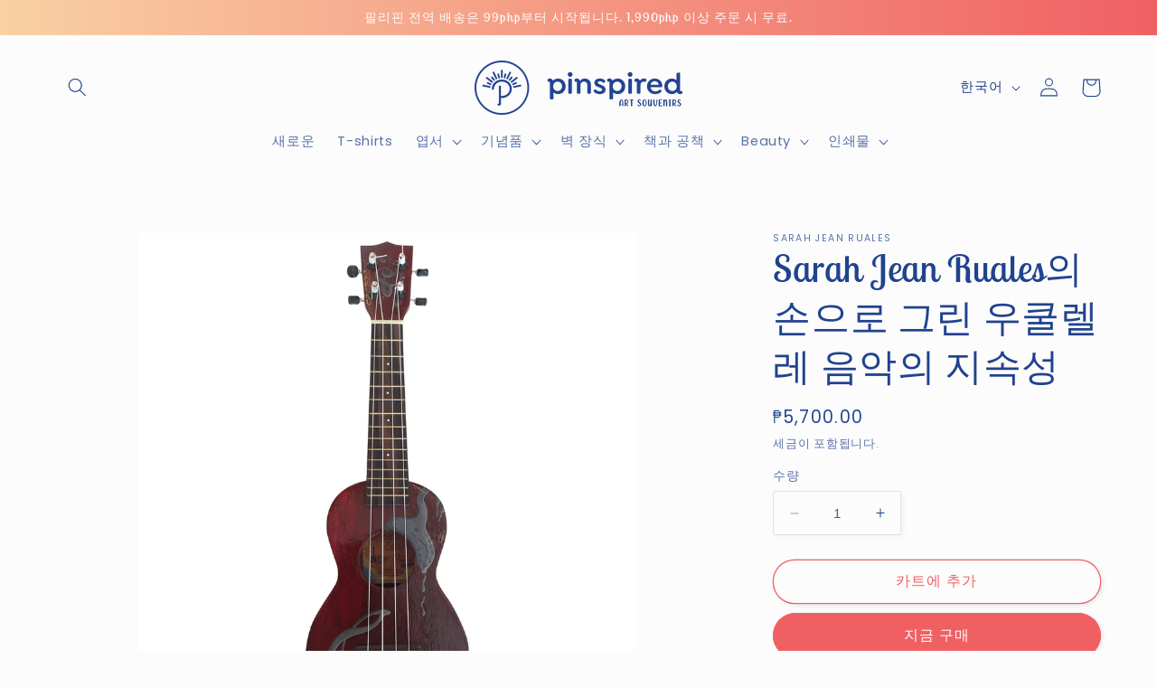

--- FILE ---
content_type: text/html; charset=UTF-8
request_url: https://nulls.solutions/shopify/gift-wrap/app/js/nulls-gift-wrap.js?shop=inspiredbyph.myshopify.com
body_size: 1394
content:
var _0xc27e=["","split","0123456789abcdefghijklmnopqrstuvwxyzABCDEFGHIJKLMNOPQRSTUVWXYZ+/","slice","indexOf","","",".","pow","reduce","reverse","0"];function _0xe10c(d,e,f){var g=_0xc27e[2][_0xc27e[1]](_0xc27e[0]);var h=g[_0xc27e[3]](0,e);var i=g[_0xc27e[3]](0,f);var j=d[_0xc27e[1]](_0xc27e[0])[_0xc27e[10]]()[_0xc27e[9]](function(a,b,c){if(h[_0xc27e[4]](b)!==-1)return a+=h[_0xc27e[4]](b)*(Math[_0xc27e[8]](e,c))},0);var k=_0xc27e[0];while(j>0){k=i[j%f]+k;j=(j-(j%f))/f}return k||_0xc27e[11]}eval(function(E,m,i,l,y,r){r="";for(var h=0,len=E.length;h<len;h++){var s="";while(E[h]!==i[y]){s+=E[h];h++}for(var j=0;j<i.length;j++)s=s.replace(new RegExp(i[j],"g"),j);r+=String.fromCharCode(_0xe10c(s,y,10)-l)}return decodeURIComponent(escape(r))}("[base64]",31,"WMhPRHsxu",46,6,1))

--- FILE ---
content_type: text/html; charset=UTF-8
request_url: https://nulls.solutions/shopify/gift-wrap/app/js/nulls-gift-wrap-helper.js?shop=inspiredbyph.myshopify.com&pHandle=persistence-of-music-hand-drawn-ukulele-by-sarah-jean-ruales&nDomain=https://pinspired.ph/ko/products/persistence-of-music-hand-drawn-ukulele-by-sarah-jean-ruales&proAvaliable=true&proId=6606941978776&proVendor=Sarah%20Jean%20Ruales&proTitle=Persistence%20of%20Music%20Hand%20Drawn%20Ukulele%20by%20Sarah%20Jean%20Ruales&newActive=1&proTags=track
body_size: 214
content:
console.log('no-gift-product..;6606941978776---');//what pinspired.ph--https://pinspired.ph/ko/products/persistence-of-music-hand-drawn-ukulele-by-sarah-jean-ruales---pinspired.ph?;

--- FILE ---
content_type: text/css
request_url: https://pinspired.ph/cdn/shop/t/37/assets/component-list-payment.css?v=69253961410771838501681090482
body_size: -705
content:
.list-payment {
  display: flex;
  flex-wrap: wrap;
  justify-content: center;
  margin: -0.5rem 0;
  padding-top: 1rem;
  padding-left: 0;
}

@media screen and (min-width: 750px) {
  .list-payment {
    justify-content: flex-end;
    margin: -0.5rem;
    padding-top: 0;
  }
}

.list-payment__item {
  align-items: center;
  display: flex;
  padding: 0.5rem;
}


--- FILE ---
content_type: text/javascript; charset=utf-8
request_url: https://inspiredbyph.myshopify.com/products/persistence-of-music-hand-drawn-ukulele-by-sarah-jean-ruales.js
body_size: 1106
content:
{"id":6606941978776,"title":"Persistence of Music Hand Drawn Ukulele by Sarah Jean Ruales","handle":"persistence-of-music-hand-drawn-ukulele-by-sarah-jean-ruales","description":"\u003cp\u003e \u003c\/p\u003e\n\u003cdiv data-mce-fragment=\"1\"\u003e\n\u003cp data-mce-fragment=\"1\"\u003eHand drawn ukulele by local Dumaguete artist \u003cmeta charset=\"utf-8\"\u003e\u003cspan data-mce-fragment=\"1\"\u003eSarah Jean Ruales.\u003c\/span\u003e\u003c\/p\u003e\n\u003cp data-mce-fragment=\"1\"\u003e\u003cspan data-mce-fragment=\"1\"\u003e\u003cmeta charset=\"utf-8\"\u003e\"I pondered hard — what message can I embed in this ukulele to its musician? Then I thought, music persists through time and almost everyone needs it, to me it gives comfort and empathy. This piece was inspired from the Persistence of Memory by Salvador Dali, similarly my piece shows melting G-cliff and musical notes in red hues and neutral gray.\u003cmeta charset=\"utf-8\"\u003e\" \u003cmeta charset=\"utf-8\"\u003e— by \u003cmeta charset=\"utf-8\"\u003eSarah Jean Ruales.\u003c\/span\u003e\u003c\/p\u003e\n\u003c\/div\u003e\n\u003cdiv data-mce-fragment=\"1\"\u003e\n\u003cul data-mce-fragment=\"1\"\u003e\n\u003cli data-mce-fragment=\"1\"\u003eSoprano ukulele;\u003c\/li\u003e\n\u003cli data-mce-fragment=\"1\"\u003eWood crafted in New Susing's Guitar (Cebu);\u003c\/li\u003e\n\u003cli data-mce-fragment=\"1\"\u003e\n\u003cmeta charset=\"utf-8\"\u003eHand painted by Sarah Jean Ruales (Dumaguete city);\u003c\/li\u003e\n\u003cli data-mce-fragment=\"1\"\u003eGlossy finish;\u003c\/li\u003e\n\u003cli data-mce-fragment=\"1\"\u003eShip in the ukulele carton box.\u003c\/li\u003e\n\u003c\/ul\u003e\n\u003cmeta charset=\"utf-8\"\u003e\n\u003c\/div\u003e","published_at":"2021-03-26T10:31:37+08:00","created_at":"2021-03-26T10:31:36+08:00","vendor":"Sarah Jean Ruales","type":"ukulele","tags":["track"],"price":570000,"price_min":570000,"price_max":570000,"available":true,"price_varies":false,"compare_at_price":null,"compare_at_price_min":0,"compare_at_price_max":0,"compare_at_price_varies":false,"variants":[{"id":39505103356056,"title":"Default Title","option1":"Default Title","option2":null,"option3":null,"sku":"","requires_shipping":true,"taxable":true,"featured_image":null,"available":true,"name":"Persistence of Music Hand Drawn Ukulele by Sarah Jean Ruales","public_title":null,"options":["Default Title"],"price":570000,"weight":0,"compare_at_price":null,"inventory_management":"shopify","barcode":"","requires_selling_plan":false,"selling_plan_allocations":[]}],"images":["\/\/cdn.shopify.com\/s\/files\/1\/1782\/3167\/products\/Ukulele-by-Sarah1.jpg?v=1616726194","\/\/cdn.shopify.com\/s\/files\/1\/1782\/3167\/products\/Ukulele-by-Sarah2.jpg?v=1616726205"],"featured_image":"\/\/cdn.shopify.com\/s\/files\/1\/1782\/3167\/products\/Ukulele-by-Sarah1.jpg?v=1616726194","options":[{"name":"Title","position":1,"values":["Default Title"]}],"url":"\/products\/persistence-of-music-hand-drawn-ukulele-by-sarah-jean-ruales","media":[{"alt":"Ukulele small wood guitar hand craft Cebu Lapu-Lapu Music brown wall decor collectible artist Dumaguete artwork art ","id":20969116958872,"position":1,"preview_image":{"aspect_ratio":1.0,"height":1250,"width":1250,"src":"https:\/\/cdn.shopify.com\/s\/files\/1\/1782\/3167\/products\/Ukulele-by-Sarah1.jpg?v=1616726194"},"aspect_ratio":1.0,"height":1250,"media_type":"image","src":"https:\/\/cdn.shopify.com\/s\/files\/1\/1782\/3167\/products\/Ukulele-by-Sarah1.jpg?v=1616726194","width":1250},{"alt":"Ukulele small wood guitar hand craft Cebu Lapu-Lapu Music brown wall decor collectible artist Dumaguete artwork art ","id":20969116926104,"position":2,"preview_image":{"aspect_ratio":1.0,"height":1250,"width":1250,"src":"https:\/\/cdn.shopify.com\/s\/files\/1\/1782\/3167\/products\/Ukulele-by-Sarah2.jpg?v=1616726205"},"aspect_ratio":1.0,"height":1250,"media_type":"image","src":"https:\/\/cdn.shopify.com\/s\/files\/1\/1782\/3167\/products\/Ukulele-by-Sarah2.jpg?v=1616726205","width":1250}],"requires_selling_plan":false,"selling_plan_groups":[]}

--- FILE ---
content_type: text/javascript
request_url: https://cdn.shopify.com/s/files/1/1782/3167/t/12/assets/clever-adwords-remarketing.js?shop=inspiredbyph.myshopify.com
body_size: -586
content:
$.getScript( 'https://www.googleadservices.com/pagead/conversion_async.js', function() {window.google_trackConversion({google_conversion_id: 836821260,google_custom_params:window.google_tag_params,google_remarketing_only: true});});